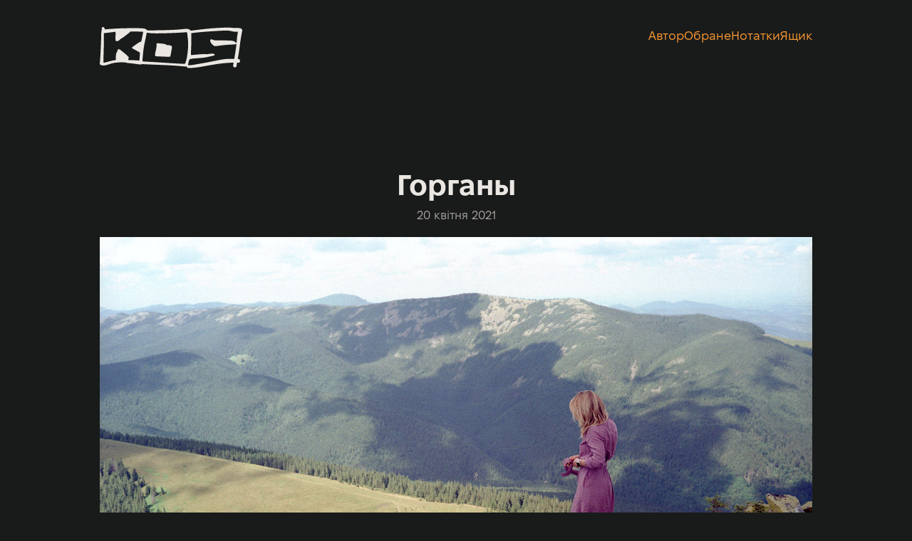

--- FILE ---
content_type: text/html; charset=utf-8
request_url: https://kos.fm/gorgany/
body_size: 20443
content:
<!DOCTYPE html>
<html lang="uk-UA">
<head>
  <meta charset="UTF-8">
  <meta name="viewport" content="width=device-width, initial-scale=1.0">
  <link rel="icon" type="image/png" href="/favicon-96x96.png" sizes="96x96" />
  <link rel="icon" type="image/svg+xml" href="/favicon.svg" />
  <link rel="shortcut icon" href="/favicon.ico" />
  <link rel="apple-touch-icon" sizes="180x180" href="/apple-touch-icon.png" />
  <meta name="apple-mobile-web-app-title" content="MyWebSite" />
  <link rel="manifest" href="/site.webmanifest" />
  <link rel="alternate" type="application/rss+xml" title="Горганы RSS Feed" href="https://feeds.feedburner.com/ostrozub/new">
  <link rel="me" href="https://mastodon.social/@kostiantyn"/>
  <meta name="fediverse:creator" content="@kostiantyn@mastodon.social" />
  <meta name="description" content="Осуществил давнюю мечту и съездил летом в украинские Карпаты, да ещё и невероятно живописную их часть – Горганы. Показываю фото и делюсь впечатленями."><link rel="stylesheet" href="/css/main.af3087945bd503e5fdafd95d6c9aa5b4bed5aba701879c9dc2abd229b268e910.css">
  <title>Горганы - Блог Костянтина Тимошенка</title>
  <meta property="og:title" content="Горганы" />
<meta property="og:description" content="Осуществил давнюю мечту и съездил летом в украинские Карпаты, да ещё и невероятно живописную их часть – Горганы. Показываю фото и делюсь впечатленями." />
<meta property="og:type" content="article" />
<meta property="og:url" content="https://kos.fm/gorgany/" /><meta property="og:image" content="https://pic.kos.fm/media/2021/Karpaty/36_fujicolor_c200_082020.jpg" /><meta property="article:section" content="posts" />
<meta property="article:published_time" content="2021-04-20T07:00:30+00:00" />
<meta property="article:modified_time" content="2021-04-20T07:00:30+00:00" />
<meta name="twitter:card" content="summary_large_image"/>
<meta name="twitter:image" content="https://pic.kos.fm/media/2021/Karpaty/36_fujicolor_c200_082020.jpg"/>

<meta name="twitter:title" content="Горганы"/>
<meta name="twitter:description" content="Осуществил давнюю мечту и съездил летом в украинские Карпаты, да ещё и невероятно живописную их часть – Горганы. Показываю фото и делюсь впечатленями."/>
</head>
<body>
  <script>
    document.addEventListener("DOMContentLoaded", () => {
      const siteLogo = document.querySelector('.site-logo');
      const colorClasses = [
        'hover-color-1',
        'hover-color-2',
        'hover-color-3',
        'hover-color-4',
        'hover-color-5',
        'hover-color-6',
        'hover-color-7',
        'hover-color-8',
        'hover-color-9',
        'hover-color-10'
      ];
      siteLogo.addEventListener('mouseenter', () => {
        
        colorClasses.forEach(cls => siteLogo.classList.remove(cls));
  
        
        const randomClass = colorClasses[Math.floor(Math.random() * colorClasses.length)];
        siteLogo.classList.add(randomClass);
      });
    });
  </script>
    <header class="site-header">
      <div class="breadcrumbs">
        <a href="/">
          <svg class="site-logo" xmlns="http://www.w3.org/2000/svg" fill="none" viewBox="0 0 3027 875">
            <path class="logo-fill" d="m50.5 778 27-681.5 808-24.5L964 96.5 1815 72l81 40.5L2569.5 48l404 24-86.5 633-937 135-135-24.5-1341.5-113-423 75.5Z"/>  
            <path class="logo-contour" fill-rule="evenodd" d="M11.005 645.441c4.854-79.356 12.456-222.029 16.044-320.169 3.589-98.141 3.168-151.749 4.857-186.994 1.688-35.246 5.488-52.13 8.023-62.261 2.534-10.13 3.8-13.509 4.012-17.308.212-3.799-.634-8.018-1.478-13.718-.845-5.699-1.69-12.875-.21-20.472C43.728 16.921 47.53 8.9 54.497 4.47 61.467.036 71.602-.81 78.57.669c6.968 1.477 10.768 5.277 14.78 10.554 4.011 5.277 8.234 12.028 10.345 18.572 2.112 6.542 2.112 12.873 2.535 16.04C106.652 49 107.496 49 108.764 49c1.267 0 2.957 0 53.421-4.01 50.465-4.01 149.704-12.03 262.879-16.462 113.176-4.433 240.287-5.276 326.013-5.065 85.726.21 130.067 1.476 158.782 4.008 28.716 2.534 41.808 6.333 51.311 9.709 9.502 3.377 15.414 6.331 21.748 11.187 6.334 4.854 13.091 11.607 18.792 15.618 5.7 4.01 10.35 5.276 14.57 5.908 4.22.634 8.02.634 47.08.634 39.07 0 113.39 0 220.87-2.111 107.47-2.11 248.09-6.33 345.65-12.662 97.55-6.332 152.02-14.774 189.4-16.674 37.37-1.899 57.64 2.744 71.57 7.598 13.94 4.855 21.54 9.919 26.82 14.984 5.28 5.067 8.23 10.13 11.19 12.875 2.96 2.745 5.91 3.166 70.95-5.276 65.03-8.443 192.14-25.75 325.16-37.568 133.03-11.819 271.96-18.15 354.52-19.838 82.56-1.689 108.74 1.264 129.23 3.374 20.48 2.112 35.26 3.378 48.77 4.223 13.51.844 25.76 1.265 41.39 1.055 15.62-.21 34.62-1.055 52.57.211 17.95 1.266 34.84 4.643 46.03 8.864 11.19 4.222 16.68 9.286 20.91 15.408 4.22 6.12 7.17 13.297 8.23 20.894 1.06 7.597.21 15.618-6.34 49.388-6.54 33.767-18.79 93.285-30.4 169.898-11.61 76.612-22.59 170.321-32.31 237.647-9.71 67.325-18.15 108.271-22.38 129.375-4.22 21.107-4.22 22.371-4.22 23.004 0 .634 0 .634 4.43 1.057 4.44.422 13.31 1.266 20.91 3.376 7.6 2.112 13.93 5.488 17.73 11.609 3.8 6.121 5.07 14.985 5.28 25.538.21 10.553-.63 22.794-6.33 29.97-5.7 7.177-16.26 9.286-25.55 9.707-9.29.423-17.32-.845-21.96-1.478-4.65-.632-5.91-.632-8.02 4.011-2.12 4.644-5.07 13.93-7.18 28.282-2.11 14.352-3.38 33.768-6.13 45.377-2.74 11.61-6.96 15.407-16.04 18.149-9.08 2.746-23.02 4.433-33.79 1.478s-18.37-10.552-19.42-27.859c-1.06-17.306 4.43-44.322 7.18-57.83 2.74-13.507 2.74-13.507 2.95-13.507.22 0 .64 0-47.93 2.321-48.56 2.323-146.11 6.967-271.96 24.061-125.84 17.097-279.98 46.644-367.82 61.84-47.72 8.256-75.86 12.273-93.86 14.019-3.09.355-6.76.768-11.17 1.261-22.98 2.578-65.96 7.365-97.27 9.86-31.31 2.499-50.95 2.71-62.35 2.499-11.41-.21-14.57-.844-17.21-1.583-2.64-.738-4.75-1.582-6.97-2.532-2.22-.95-4.54-2.005-6.23-2.955-1.69-.951-2.74-1.794-3.69-2.956-.95-1.16-1.8-2.639-2.54-4.326-.74-1.688-1.9-3.436-2.53-6.644-2.94-15.092-.73-11.459-9.82-9.608-2.96.603-5.49.634-38.65-2.383-33.16-3.015-96.95-9.047-138.01-12.674-41.07-3.629-59.4-4.854-76.08-5.917-4.25-.271-8.41-.533-12.36-.827-217.5-13.359-481.24-20.698-681.659-31.911-1.514.335-2.862.728-3.824 1.689-1.791 1.79-2.254 5.559-17.128 6.254-14.873.697-44.155-1.681-74.938-5.741-30.783-4.061-63.065-9.806-97.05-14.061-22.604-2.83-45.959-5-64.414-7.154-23.429-1.544-42.447-2.42-54.233-3.876-18.793-2.321-19.216-6.119-22.382-8.442-3.169-2.321-9.08-3.166-39.695-4.222-30.617-1.054-85.939-2.321-135.768.634-49.832 2.956-94.174 10.131-136.614 21.951-42.441 11.818-82.981 28.281-118.665 36.301-35.685 8.02-66.512 7.598-88.05 3.166-21.536-4.433-33.782-12.873-39.483-19.84-5.7-6.965-4.857-12.451-4.223-17.94.633-5.486 1.055-10.974 2.321-21.738 1.265-10.765 3.376-26.805 8.232-106.164l-.002.002Zm596.132 32.931c-.846 6.542-1.69 12.028-.846 16.249.202 1.01.501 1.945.924 2.806 7.593 2.733 49.326 3.181 60.049 3.521 33.149 1.057 89.315 3.167 122.465 5.487 33.149 2.323 43.286 4.855 48.353 4.221 5.067-.633 5.067-4.432 6.756-29.758 1.69-25.326 5.068-72.181 6.97-99.195 1.899-27.015 2.321-34.191.21-39.046-2.112-4.854-6.757-7.387-33.572-21.949-26.816-14.564-75.802-41.158-102.407-56.142-26.604-14.985-30.827-18.361-33.149-21.949-2.324-3.588-2.746-7.388 25.337-28.914 28.083-21.529 84.67-60.783 115.288-80.411 30.616-19.629 35.26-19.629 39.483-19.629 4.224 0 8.023 0 10.98-1.689 2.956-1.688 5.068-5.066 6.546-8.442 1.477-3.377 2.322-6.753 9.503-39.256 7.178-32.503 20.692-94.131 26.814-126.42 6.123-32.293 4.857-35.247 3.589-36.725-1.266-1.477-2.534-1.477-46.24-3.167-43.708-1.689-129.858-5.065-175.043-4.854-45.187.211-49.408 4.009-53.632 8.442-4.223 4.433-8.446 9.497-35.26 31.236-26.816 21.739-76.226 60.15-107.898 82.522-31.672 22.37-45.609 28.703-54.475 34.191-8.869 5.487-12.668 10.129-20.269 17.729-7.601 7.597-19.004 18.15-30.618 24.061-11.614 5.908-23.438 7.176-32.518 7.387-9.079.211-15.414-.634-20.48-2.956-5.07-2.322-8.869-6.12-9.713-38.201-.844-32.079 1.267-92.44 1.478-123.465.211-31.025-1.478-32.715-5.068-32.925-3.589-.212-9.08 1.056-49.831 6.121-40.753 5.064-116.765 13.929-192.778 22.793.423 62.472.845 124.944-.633 211.687-1.479 86.742-4.859 197.758-6.758 267.194-1.901 69.437-2.323 97.296-2.745 113.968-.424 16.674-.846 22.162 0 25.749.845 3.589 2.956 5.278 5.068 6.544 2.111 1.266 4.222 2.111 33.361-5.067 29.138-7.175 85.305-22.37 123.734-31.868 38.429-9.498 59.12-13.299 71.577-15.197 9.884-1.505 15.298-1.127 22.946-3.529 9.982-3.136 10.642-3.464 7.777-19.793-3.06-17.425-.13-95.096 5.697-113.502 5.279-16.673 12.034-29.758 17.102-39.046 5.069-9.287 8.446-14.773 10.347-20.472 1.899-5.698 2.323-11.608 3.589-17.94 1.266-6.33 3.378-13.085 9.712-16.462 6.335-3.376 16.893-3.376 24.916-1.476 8.022 1.899 13.513 5.697 21.326 11.397 7.811 5.697 17.947 13.296 40.964 31.658 23.014 18.361 58.908 47.488 79.602 65.637 20.693 18.151 26.183 25.328 33.572 32.503 7.391 7.177 16.681 14.351 21.749 21.528 5.068 7.177 5.911 14.352 3.8 20.261-4.424 12.382-5.485 7.763-7.653 24.548l.002.005ZM2020.07 795.866c7.51-1.909 20.41-4.512 43.5-8.597 11.57-2.045 25.69-4.465 41.67-7.183l.18-.03.17-.029.18-.03.17-.03c49.92-8.492 117.85-19.909 183.14-32.166 86.57-16.25 168.49-33.98 235.64-46.855 67.15-12.873 119.51-20.893 170.19-24.48 50.67-3.588 99.66-2.744 126.68-2.321 27.03.422 32.1.422 34.63-.635 2.54-1.055 2.54-3.165 8.87-42.844 6.34-39.678 19.01-116.923 26.4-167.153 7.39-50.231 9.5-73.447 10.14-86.11.63-12.663-.21-14.774-1.48-16.884-1.27-2.111-2.96-4.221-5.07-3.798-2.11.422-4.64 3.375-10.98 6.12-6.33 2.744-16.47 5.276-49.41 7.175-32.94 1.9-88.68 3.167-149.07 8.232-60.39 5.066-125.42 13.928-165.33 18.995-39.9 5.066-54.68 6.331-67.14 6.543-12.46.211-22.59-.634-41.18-15.409-18.58-14.773-45.6-43.477-57.43-67.748-11.82-24.272-8.44-44.109-2.11-53.818 6.33-9.708 15.63-9.287 24.92-6.754 9.29 2.534 18.58 7.176 26.39 10.552 7.81 3.377 14.15 5.487 20.06 7.176 5.91 1.689 11.4 2.956 54.69 4.01 43.28 1.056 124.36 1.9 182.85 2.534 58.49.633 94.38 1.056 121.2 2.955 26.81 1.9 44.55 5.276 59.97 10.552 15.41 5.277 28.5 12.452 36.95 19.839 8.44 7.388 12.24 14.986 15.2 18.784 2.96 3.799 5.07 3.799 7.18 1.266 2.11-2.534 4.22-7.597 6.97-33.136 2.74-25.537 6.12-71.546 10.77-107.847 4.64-36.302 10.55-62.895 12.45-78.091 1.9-15.196-.21-18.994-9.29-19.627-9.08-.634-25.12 1.899-46.45.845-21.32-1.057-47.93-5.698-71.58-11.187-23.65-5.486-44.34-11.818-95.23-13.295-50.88-1.478-131.96 1.898-237.75 8.23-105.78 6.33-236.27 15.618-330.02 24.06-93.75 8.442-150.76 16.039-178 20.472-27.24 4.433-24.7 5.698-22.59 9.498 2.11 3.798 3.8 10.131 4.43 49.386.63 39.257.21 111.438-1.69 180.874-1.9 69.437-5.28 136.131-6.97 172.432-1.69 36.302-1.69 42.211-.63 46.431 1.06 4.222 3.17 6.754 37.8 4.433 34.62-2.322 101.77-9.498 153.92-13.509 52.16-4.009 89.32-4.853 111.28-4.43 21.96.421 28.71 2.109 36.74 2.32 8.02.212 0-1.056 37.79-4.221 20.48-3.166 52.16-8.231 76.02-8.02 23.86.212 39.9 5.699 46.87 12.875 6.97 7.177 4.86 16.04-.84 21.528-5.7 5.488-15 7.597-38.22 12.874-23.23 5.278-60.39 13.719-94.59 21.316-34.21 7.598-65.46 14.352-113.39 19.417-47.93 5.067-112.54 8.443-161.53 12.453-48.99 4.011-82.35 8.654-100.51 13.72-18.15 5.065-21.11 10.552-23.65 15.617-1.97 3.946-3.69 7.633-6.05 10.069-1.09 3.326-2.6 8.029-4.84 16.862-4.09 16.177-10.61 46.208-15.69 65.56-.19 6.477.28 10.27 1.13 13.315.87 3.091 2.13 5.412 3.29 7.206 1.16 1.794 2.22 3.06 6.65 3.482 4.44.421 12.25.001 27.35-.951 15.09-.95 37.48-2.427 68.17-6.924 11.33-1.66 23.8-3.731 36.11-5.893v-.003Zm-172.33-132.273c.88-4.48 1.88-9.821 3-16.251 5.49-31.447 13.94-88.854 19.85-145.839 5.91-56.984 9.29-113.547 6.76-174.753-2.54-61.205-10.98-127.054-15.63-163.356-4.64-36.301-5.49-43.054-7.6-47.486-2.11-4.434-5.49-6.545-11.4-6.967-5.91-.423-14.36.845-55.11 4.01-40.75 3.167-113.81 8.231-216.43 12.452-102.62 4.222-234.79 7.598-322.84 8.443-88.05.845-131.97-.845-164.91-3.799-32.94-2.955-54.9-7.176-67.78-8.864-12.88-1.688-16.677-.845-18.366 2.533-1.69 3.376-1.267 9.286-7.813 43.265-6.545 33.98-20.06 96.03-31.461 150.271-11.402 54.241-20.692 100.673-28.294 157.869-7.601 57.196-13.513 125.155-17.525 167.788-2.296 24.408-3.235 47.162-4.526 71.455-.33 6.223.018 10.175 4.973 12.425 4.954 2.25 14.515 2.795 102.862 7.223 76.25 3.821 421.63 26.574 569.44 35.579l.3.017 2.07.122c6.13.375 10.84.658 40.8 2.264 29.96 1.604 85.18 4.532 117.02 5.996 31.83 1.462 40.28 1.462 47.03 1.251 6.76-.211 11.83-.633 15.84-2.955s6.97-6.543 9.08-9.919c2.11-3.377 3.38-5.91 7.8-20.374 4.43-14.465 12.02-40.862 16.85-59.292 2.57-9.766 4.36-17.294 6.01-23.108Zm-640.15-288.722c.84 13.929 0 34.612-5.49 66.06-5.49 31.447-15.62 73.658-21.33 102.151-5.7 28.492-6.96 43.266-5.7 53.607 1.27 10.342 5.07 16.251 9.93 19.417 4.86 3.166 10.77 3.588 44.76 5.066 34 1.478 96.07 4.01 141.47 5.908 45.4 1.901 74.11 3.168 91.22 3.799 17.1.634 22.59.634 27.23-1.687 4.65-2.322 8.45-6.965 13.73-28.071 5.28-21.105 12.03-58.673 18.16-93.286 6.12-34.613 11.61-66.271 11.4-84.209-.21-17.941-6.12-22.162-15.84-26.383-9.71-4.222-23.22-8.441-34.84-10.553-11.61-2.11-21.32-2.11-28.5-1.898-7.18.211-11.83.633-16.26 0-4.43-.634-8.66-2.323-14.15-5.7-5.49-3.376-12.24-8.442-23.65-13.084-11.4-4.644-27.44-8.865-53.63-12.03-26.18-3.166-62.5-5.278-87.2-8.654-24.71-3.377-21.53-2.176-29.55-3.441-23.68-3.736-22.82 15.472-21.76 32.989v-.001Z" clip-rule="evenodd"/>
          </svg>
        </a>
      </div>
      <nav class="topnav">
        <ul>
          <li><a href="/about/">Автор</a></li>
          <li><a href="/favorites/">Обране</a></li>
          <li><a href="/sidenotes/">Нотатки</a></li>
          <li><a href="/yashchique/">Ящик</a></li>
        </ul> 
      </nav>
    </header>   
        
    <article class="full-post">
        <div class="title-n-date">    
            <h2>Горганы</h2>
            <time class="post-date">
                20 квітня 2021
            </time>
        </div>
        <div>
            <style>
  a.khomyak-link::before {
    content: "⛰️";
    display: inline-block; 
    text-decoration: none; 
    padding-right: 6px;
    text-shadow: none; 
    position: relative; 
    top: -2px; 
  }
  a.khomyak-link:hover::before {
    content: "🐹";
    top: 2px;
  }
  .dovha-link::before {
    content: "⛰️";
    display: inline-block; 
    text-decoration: none; 
    padding-right: 6px;
    text-shadow: none; 
    position: relative; 
    top: -2px;
  }
</style>
<div class="content-img"><img src="https://pic.kos.fm/media/2021/Karpaty/36_fujicolor_c200_082020.jpg" srcset="https://pic.kos.fm/media/2021/Karpaty/36_fujicolor_c200_082020@2x.jpg 2x" alt="" /></div>
<p>В прошлом году осуществил давнюю мечту — съездил летом в украинские Карпаты. Бывал в них несколько раз зимой, бывал летом в <a href="/transfagarasan/">румынских Карпатах</a>, но в наших родных всё никак не получалось. Пару лет назад загорелся идеей сходить в настоящий поход с палатками и спальниками, но до дела так и не довёл.
На этот раз звёзды, наконец, сошлись: европейские границы были закрыты, турецкие моря как-то не манили, а вот идея подышать свежим горным воздухом, наоборот, казалась прекрасной (оказалась и вовсе гениальной).</p>
<p>Погрузив в колесницу недельный запас одежды, коврики для йоги и самые удобные кроссовки, мы с прекрасной половиной уехали на неделю бродить по горам, пить пиво, читать книги и просто отдыхать от жаркой и многолюдной Одессы. Конечно же, я взял с собой камеру (на самом деле, две). Покажу лучшее из того, что получилось. Расскажу о том, что запомнилось больше всего.</p>
<div class="content-img"><img src="https://pic.kos.fm/media/2021/Karpaty/81_kodak_vision3_50d_082020.jpg" srcset="https://pic.kos.fm/media/2021/Karpaty/81_kodak_vision3_50d_082020@2x.jpg 2x" alt="" /></div>
<div class="content-img"><img src="https://pic.kos.fm/media/2021/Karpaty/46_kodak_vision3_50d_082020.jpg" srcset="https://pic.kos.fm/media/2021/Karpaty/46_kodak_vision3_50d_082020@2x.jpg 2x" alt="" /></div>
<div class="content-img"><img src="https://pic.kos.fm/media/2021/Karpaty/88_kodak_vision3_50d_082020.jpg" srcset="https://pic.kos.fm/media/2021/Karpaty/88_kodak_vision3_50d_082020@2x.jpg 2x" alt="" /></div>
<div class="content-img"><img src="https://pic.kos.fm/media/2021/Karpaty/14_fujicolor_c200_082020.jpg" srcset="https://pic.kos.fm/media/2021/Karpaty/14_fujicolor_c200_082020@2x.jpg 2x" alt="" /></div>
<p>Дорога из Одессы в Яремче заняла примерно 13 часов. Маршрут Одесса — Умань — Винница — Хмельницкий — Тернополь — Ивано-Франковск — Яремче, протяжённостью около 900 километров, проходит по вполне хорошим дорогам. Самая большая проблема ожидала нас прямо на выезде из Одессы: на ремонтируемом мосту через Хаджибейский лиман постояли в пробке 20 минут. На отрезке от Умани до Винницы трасса была загружена довольно сильно, и обгонять было почти невозможно. На окружной то ли Винницы, то ли Хмельницкого ремонтировали дорогу, и пришлось снова постоять немного в пробке. В остальном — вообще грех жаловаться. Сразу видно, что ковидные деньги с размахом тратятся на новые дороги (не тратить же их по прямому назначению, в конце концов). Там, где они были не лучшего качества, их строили с завидным размахом.</p>
<p>Яремче это небольшой городок в Ивано-Франковской области. Небольшой, но визуально весьма благополучный. Дороги идеальные, вокруг аккуратных и ухоженных домов зелёные подстриженные газоны. Визуальный шум, которым переполнены украинские города, есть, но в сильно меньшем количестве. Прямо почти настоящая Европа.</p>
<p>Мы поселились в небольшом отеле на краю города, спрятанном среди высоких хвойных деревьев под склоном горы Маковица. Администрация отеля с опаской ответила на наше бронирование вопросом о том, точно ли нас устроит удалённость от центра. Она нас не просто устроила, но и была отличным бонусом. В те дни, когда усталость была сильнее желания пойти в горы, мы просто лежали на шезлонгах на территории отеля в тишине.</p>
<div class="content-img"><img src="https://pic.kos.fm/media/2021/Karpaty/74_kodak_vision3_50d_082020.jpg" srcset="https://pic.kos.fm/media/2021/Karpaty/74_kodak_vision3_50d_082020@2x.jpg 2x" alt="" /></div>
<div class="content-img"><img src="https://pic.kos.fm/media/2021/Karpaty/77_kodak_vision3_50d_082020.jpg" srcset="https://pic.kos.fm/media/2021/Karpaty/77_kodak_vision3_50d_082020@2x.jpg 2x" alt="" /></div>
<h5 style="text-align:center;">Ґ&nbsp;О&nbsp;Р&nbsp;Ґ&nbsp;А&nbsp;Н&nbsp;И</h5>
Изначально я&nbsp;хотел назвать этот пост &laquo;Карпаты&raquo;, но&nbsp;Карпаты это довольно большая горная система, проходящая через территорию восьми стран. Мой пост, даже если&nbsp;бы я&nbsp;писал только об&nbsp;украинских Карпатах, был&nbsp;бы каплей в&nbsp;огромном океане.
Позже я&nbsp;прочитал о&nbsp;том, что те&nbsp;горы, на&nbsp;которых я&nbsp;побывал, относятся к&nbsp;Горгáнам&nbsp;&mdash; одному из&nbsp;горных массивов Карпат. Это, конечно, не&nbsp;сделает мой пост сразу&nbsp;же всеобъемлющим, но&nbsp;это гораздо более точное описание. Далее по&nbsp;тексту везде, где я&nbsp;пишу о&nbsp;Карпатах, я&nbsp;имею в&nbsp;виду именно Горганы.
<h4 class="h4-centered"><a class="khomyak-link" href="#khomyak" id="khomyak">Хомяк</a></h4>
<p>Недалеко от нашего отеля стартует один из самых простых и популярных карпатских горных пешеходных маршрутов — тропа на гору Хомяк.</p>
<p>Информационная табличка у самого начала этой тропы гласит о том, что длина маршрута составляет 5 с небольшим километров. Прикинув, сколько времени у меня обычно уходит на преодоление 5 километров, я умножил это время на два, прибавил ещё время отдыха на вершине, умножил ещё на два, чтобы учесть сложность, связанную с восхождением в гору, и математически точно рассчитал, что к обеду буду уже в отеле.</p>
<div class="content-img"><img src="https://pic.kos.fm/media/2021/Karpaty/22_fujicolor_c200_082020.jpg" srcset="https://pic.kos.fm/media/2021/Karpaty/22_fujicolor_c200_082020@2x.jpg 2x" alt="" /></div>
<div class="content-img"><img src="https://pic.kos.fm/media/2021/Karpaty/20_fujicolor_c200_082020.jpg" srcset="https://pic.kos.fm/media/2021/Karpaty/20_fujicolor_c200_082020@2x.jpg 2x" alt="" /></div>
<p>Какое-то время, поднимаясь всё выше и выше, делая поворот за поворотом, я всё ещё верил в правильность своих подсчётов. Но время шло, а пейзаж не менялся совсем. Вокруг всё так же росли высокие деревья, корни которых пронизывали тропы. То и дело встречались булыжники, покрытые толстым слоем мха. Сквозь листву пробивалось солнце.</p>
<div class="content-img"><img src="https://pic.kos.fm/media/2021/Karpaty/12_fujicolor_c200_082020.jpg" srcset="https://pic.kos.fm/media/2021/Karpaty/12_fujicolor_c200_082020@2x.jpg 2x" alt="" /></div>
<div class="content-img"><img src="https://pic.kos.fm/media/2021/Karpaty/19_fujicolor_c200_082020.jpg" srcset="https://pic.kos.fm/media/2021/Karpaty/19_fujicolor_c200_082020@2x.jpg 2x" alt="" /></div>
<p>Подъём оказался не таким простым, как я себе его представлял. Почти сразу мне захотелось найти толстую палку, которую можно было бы использовать, как трость. Мало того, что постоянная ходьба вверх утомляет, а трость круто разгружает спину, она ещё и является дополнительной точкой опоры на скользких и неровных поверхностях. А их было предостаточно.</p>
<div class="content-img"><img src="https://pic.kos.fm/media/2021/Karpaty/4_fujicolor_c200_082020.jpg" srcset="https://pic.kos.fm/media/2021/Karpaty/4_fujicolor_c200_082020@2x.jpg 2x" alt="" /></div>
<div class="content-img"><img src="https://pic.kos.fm/media/2021/Karpaty/51_kodak_vision3_50d_082020.jpg" srcset="https://pic.kos.fm/media/2021/Karpaty/51_kodak_vision3_50d_082020@2x.jpg 2x" alt="" /></div>
<h4 class="emojiheader"><a id="chapter1" href="#chapter1">👟</a></h4>
<p>Необходимость в маломальски нормальной экипировке я понимал изначально. В поездку я взял с собой беговые трейловые кроссовки, в которых и планировал ходить в горы.</p>
<p><small>Трейловые кроссовки это спортивная обувь с чуть более шипастой и агрессивной подошвой, чем обычная. Носок такой обуви защищён лучше, чем носок обычных кроссовок. Иногда они водонепроницаемые, иногда вдобавок к носку, дополнительная защита есть и у пятки и боковинок. Всё это делает трейловую обувь хорошо приспособленной для бега по пересечённой местности. По, собственно говоря, трейлам.</small></p>
<p>Купил я их лет пять назад, чтобы в те редкие дни, когда Одессу заметает снегом, продолжать бегать с сухими ногами. С тех пор они пригодились мне около десяти раз, и взять их с собой в горы виделось мне прекрасным способом сразу же оправдать их покупку.</p>
<p>Так, собственно, и вышло. Несмотря на то, что во всех описаниях этот маршрут назывался простым, лёгким, детским и вообще прогулочным, мне он таким не показался. Корни деревьев, что покрывают тропу плотной сеткой, местами были очень скользкие. Острые булыжники то и дело норовили врезаться в ноги. Возможно, кто-то более аккуратный от природы не заметил бы всего этого. Я же радовался, что взял эти кроссовки с собой.</p>
<p>По пути на вершину мы встретили несколько семей с маленькими детьми. В самом начале восхождения вместе с родителями шёл пацан лет пяти. В кроксах. Разумеется, не пройдя и пяти минут, пацан поскользнулся и подвернул лодыжку. Используя все истинно отеческие методы успокоения, вроде фраз «Да всё будет нормально» и «Сейчас пройдёт», батя успокаивал пацана. Подъём они продолжили, но что-то мне подсказывает, что у парня останутся не лучшие впечатления от горного хайкинга.</p>
<p>Примерно одновременно с нами начала своё восхождение на вершину и молодая пара, явно прошедшая жизнь на максималках. Шли они не по размеченной тропе, как все остальные, а прямиком наверх, прямо по довольно большим булыжникам. Парень карабкался по ним во вьетнамках. Во вьетнамках, Карл! Но, обо всём по порядку, к этой паре мы ещё вернёмся.</p>
<div class="content-img"><img src="https://pic.kos.fm/media/2021/Karpaty/53_kodak_vision3_50d_082020.jpg" srcset="https://pic.kos.fm/media/2021/Karpaty/53_kodak_vision3_50d_082020@2x.jpg 2x" alt="" /></div>
<div class="content-img"><img src="https://pic.kos.fm/media/2021/Karpaty/54_kodak_vision3_50d_082020.jpg" srcset="https://pic.kos.fm/media/2021/Karpaty/54_kodak_vision3_50d_082020@2x.jpg 2x" alt="" /></div>
<h4 class="emojiheader"><a id="chapter2" href="#chapter2">🎒</a></h4>
В&nbsp;горы я&nbsp;поехал с&nbsp;обычным городским рюкзаком&nbsp;&mdash; тогда у&nbsp;меня был Herschel Classic XL&nbsp;на 30&nbsp;литров. В&nbsp;городе этот рюкзак для меня идеален, а&nbsp;вот в&nbsp;горах, даже в&nbsp;однодневном походе, почувствовал желание купить что-то более правильное. Во-первых, через несколько часов непрерывной ходьбы вверх хотелось немного разгрузить спину. Во-вторых, для того количества содержимого, что я&nbsp;нёс с&nbsp;собой, нужна была какая-то более продуманная система хранения, нежели одно большое отделение и&nbsp;одно маленькое. С&nbsp;другой стороны, впервые настолько оценил боковые кармашки в&nbsp;рюкзаке. Я&nbsp;и&nbsp;раньше их&nbsp;иногда использовал, но&nbsp;тут без них было&nbsp;бы совсем худо. 
<p>Вот, что я нёс с собой в рюкзаке:</p>
<ul>
<li>камера полароид</li>
<li>кассеты для полароида</li>
<li>бутерброды</li>
<li>футляр с&nbsp;плёнками</li>
<li>павербанк</li>
<li>электронная книга</li>
<li>две бутылки воды в&nbsp;боковых карманах</li>
<li>солнцезащитные очки</li>
<li>кофта</li>
<li>маленький зонт</li>
<li>два компактных дождевика</li>
<li>ключи от&nbsp;машины и&nbsp;гостиничного номера</li>
<li>несколько флаконов глазных капель (всегда беру с&nbsp;собой в&nbsp;отпуск конъюнктивит)</li>
</ul>
<p>Не знаю, стоит ли для однодневных походов искать какой-то более подходящий рюкзак. Но, наверное, посмотреть в эту сторону стоит. Если у кого-то есть советы, напишите в комментарии, пожалуйста (нет, от полароида я отказываться не собираюсь).</p>
<div class="content-img"><img src="https://pic.kos.fm/media/2021/Karpaty/55_kodak_vision3_50d_082020.jpg" srcset="https://pic.kos.fm/media/2021/Karpaty/55_kodak_vision3_50d_082020@2x.jpg 2x" alt="" /></div>
<p>Примерно через два часа после начала подъёма мы вышли на небольшую равнину, где отдыхало довольно много людей. Это место — что-то вроде перевалочной базы для тех, кто собирается подниматься дальше, на самую вершину горы, и тех, кто останется здесь, либо пройдёт по равнине чуть дальше — на просторную безлесую поляну, которую в Карпатах называют <i>полониной</i>.</p>
<p>Ещё один информационный стенд, установленный в этом месте, предупреждал о том, что на вершину горы ведёт красная тропа. А на полонину, кажется, то ли зелёная, то ли синяя. Это крутой пример того, как цветовая кодировка воспринимается без дополнительных объяснений. Я был уверен, что красный цвет говорит о сложности маршрута. Но отступать перед лицом сложностей и опасностей не собирался, и решил идти дальше вверх.</p>
<p>Уже перед написанием поста я проверил свою гипотезу, и она оказалась абсолютно ложной. Кодировка туристических маршрутов цветом используется исключительно для того, чтобы различать маршруты между собой. Для удобства навигации, проще говоря. Цвет ничего не говорит о сложности маршрута.</p>
<p>Но маршрут от этой равнины на вершину и правда не самый простой. Почти целиком он проходит прямиком вверх по большущим валунам. В некоторых местах нужно было буквально залазить на эти валуны, достигающие в высоту едва ли не половину моего роста. Высоких деревьев на этой высоте уже не было. Вместо них каменистый склон покрывал плотный слой невысоких хвойных (наверное, сосен).</p>
<div class="content-img"><img src="https://pic.kos.fm/media/2021/Karpaty/39_kodak_vision3_50d_082020.jpg" srcset="https://pic.kos.fm/media/2021/Karpaty/39_kodak_vision3_50d_082020@2x.jpg 2x" alt="" /></div>
<p>Где-то на середине этого крутого подъёма я остановился немного передохнуть и осмотреться. Обернувшись, увидел перед собой огромное пространство лежащих внизу долин и покрытые густым лесом склоны соседних гор.</p>
<p>Это внезапное ощущение высоты и пространства после двух с половиной часов почти непрерывного подъёма среди высоких деревьев, закрывающих всякий обзор, принесло лёгкое головокружение и эйфорию. Не могу обойтись без этого штампа, но это правда непередаваемое ощущение.</p>
<div class="content-img"><img src="https://pic.kos.fm/media/2021/Karpaty/25_fujicolor_c200_082020.jpg" srcset="https://pic.kos.fm/media/2021/Karpaty/25_fujicolor_c200_082020@2x.jpg 2x" alt="" /></div>
<div class="content-img"><img src="https://pic.kos.fm/media/2021/Karpaty/30_fujicolor_c200_082020.jpg" srcset="https://pic.kos.fm/media/2021/Karpaty/30_fujicolor_c200_082020@2x.jpg 2x" alt="" /></div>
<p>Подъём на вершину в итоге занял 3 часа. В это время уместились несколько коротких остановок, в том числе и возле холодного горного ручейка, бесчисленные остановки для съёмки фотографий, и много ходьбы. Много-много ходьбы.</p>
<p>На вершине меня ожидали десятки людей, самый вкусный травяной чай и сникерс за смешные деньги, долгожданные бутерброды из моего рюкзака, фантастические виды и та самая пара, изначально взбиравшаяся не по тропе, а прямиком вверх, по булыжникам. Да-да, та самая пара, с парнем во вьетнамках. Я только поднялся, стёр пот с лица, снял рюкзак. Выдохнул. И увидел этих ребят. С бокалами шампанского в руках. И пацаном в шлёпанцах. Занавес.</p>
<p>Коротким выходом на бис благодарю свою прекрасную половину за то, что взяла с собой на вершину платье. Ну как бы иначе я сделал заглавную фотографию этого поста?</p>
<div class="content-img"><img src="https://pic.kos.fm/media/2021/Karpaty/38_fujicolor_c200_082020.jpg" srcset="https://pic.kos.fm/media/2021/Karpaty/38_fujicolor_c200_082020@2x.jpg 2x" alt="" /></div>
<div class="content-img"><img src="https://pic.kos.fm/media/2021/Karpaty/33_fujicolor_c200_082020.jpg" srcset="https://pic.kos.fm/media/2021/Karpaty/33_fujicolor_c200_082020@2x.jpg 2x" alt="" /></div>
<div class="content-img"><img src="https://pic.kos.fm/media/2021/Karpaty/40_kodak_vision3_50d_082020.jpg" srcset="https://pic.kos.fm/media/2021/Karpaty/40_kodak_vision3_50d_082020@2x.jpg 2x" alt="" /></div>
<p>Полароидовские карточки уже показывал в <a href="/august-2020/">августовском посте</a>, но и здесь оставлю на память одну.</p>
<div class="content-img"><img src="https://pic.kos.fm/media/2020/08/26_color_082020.jpg" srcset="https://pic.kos.fm/media/2020/08/26_color_082020@2x.jpg 2x" alt="" /></div>
<p>На этом рассказ о горе Хомяк не заканчивается. Спустившись с вершины обратно на перевалочную равнину, мы дошли, всё же, до полонины Хомяков (название огонь, да 🐹).</p>
<p>Пожалуй, что это ещё более крутое место, чем сама вершина. Широкая горная равнина уходит далеко вперёд. На ней мирно пасутся коровы. В отдельных местах стоят палатки отдыхающих. Рядом горит костёр. Яркое солнце согревает, но не обжигает. Воздух можжевельно-травяной. Идиллия.</p>
<p>Мы немного перевели там дух, и отправились в обратный путь. И оказались абсолютно правы: солнце садилось где-то на другой стороне горы, и в тени высоких деревьев на склоне стало сыро и не слишком радостно.</p>
<p>Всего за этот хайк на гору Хомяк мы прошли почти 17 километров, а заняло это 7,5 часов. Мой изначальный расчёт о возвращении в отель к обеду оказался <i>немного</i> ошибочным. Но получилось всё сильно лучше, чем я ожидал.</p>
<p>Этот хайк я записал с помощью GPS-часов, и выложил трек в Страву. Там можно посмотреть детали маршрута: <a href="https://www.strava.com/activities/3889293624">strava.com/activities/3889293624</a>.</p>
<div class="content-img"><img src="https://pic.kos.fm/media/2021/Karpaty/42_kodak_vision3_50d_082020.jpg" srcset="https://pic.kos.fm/media/2021/Karpaty/42_kodak_vision3_50d_082020@2x.jpg 2x" alt="" /></div>
<div class="content-img"><img src="https://pic.kos.fm/media/2021/Karpaty/43_kodak_vision3_50d_082020.jpg" srcset="https://pic.kos.fm/media/2021/Karpaty/43_kodak_vision3_50d_082020@2x.jpg 2x" alt="" /></div>
<div class="content-img"><img src="https://pic.kos.fm/media/2021/Karpaty/50_kodak_vision3_50d_082020.jpg" srcset="https://pic.kos.fm/media/2021/Karpaty/50_kodak_vision3_50d_082020@2x.jpg 2x" alt="" /></div>
<div class="content-img"><img src="https://pic.kos.fm/media/2021/Karpaty/44_kodak_vision3_50d_082020.jpg" srcset="https://pic.kos.fm/media/2021/Karpaty/44_kodak_vision3_50d_082020@2x.jpg 2x" alt="" /></div>
<div class="content-img"><img src="https://pic.kos.fm/media/2021/Karpaty/48_kodak_vision3_50d_082020.jpg" srcset="https://pic.kos.fm/media/2021/Karpaty/48_kodak_vision3_50d_082020@2x.jpg 2x" alt="" /></div>
<div class="content-img"><img src="https://pic.kos.fm/media/2021/Karpaty/49_kodak_vision3_50d_082020.jpg" srcset="https://pic.kos.fm/media/2021/Karpaty/49_kodak_vision3_50d_082020@2x.jpg 2x" alt="" /></div>
<h4 class="emojiheader"><a id="chapter3" href="#chapter3">🇺🇦</a></h4>
<p>В те дни, когда не ходил в горы, я гулял по окрестным сёлам, бесконечно вкусно обедал, съездил впервые в Буковель, сходил к водопаду Гук. На отдельный пост ни заметок, ни фотографий не хватит, но вполне могу рассказать немного прямо в этой заметке.</p>
<p>В посёлке Ворохта, недалеко от Яремче, сохранился виадук, построенный ещё в австро-венгерскую эпоху. Когда-то по нему бегали поезда, соединяющие этот район с остальной частью Австро-Венгрии. А сейчас рядом построен другой, <i>немного</i> менее помпезный мост. Всё вокруг поросло бурьяном, и вообще отдаёт заброшенностью и забытостью.</p>
<p>Это одновременно и удивительно, и совсем привычно. Привычно, потому как в Украине подобным никого не удивишь. Ну подумаешь, один из выдающихся образцов истории, который стоило бы хранить, брошен умирать. В стране таких примеров миллион. Удивительно, так как в этих краях всё устроено как-то не по-украински слишком хорошо. Я уже говорил об общей окружающей аккуратности, но от этого ощущения действительно не избавиться. Мало того, что дороги везде отличные, так на моих глазах перестилали асфальт там, где он был и так вполне ничего. Возможно, готовились к зимнему сезону. Небольшой участок дороги за несколько дней до нашего приезда был повреждён сошедшими со склона горными породами. Но и его восстановили почти мгновенно. Всё вокруг если не кричит, то точно шепчет о Европе.</p>
<p>Собственно говоря, учитывая историю этого района, не очень и удивительно. Здешние земли за последние сто лет успели побывать в составе Австро-Венгрии, быть оккупированными румынами во время Первой мировой, войти в состав Польши после неё, быть оккупированными СССР в результате подписания секретных протоколов к печально известному пакту Молотова-Риббентропа в 1939 году. И, наконец, обрести покой в составе независимой Украины в 1991. Мультикультурность тут обычное дело, а связь с Европой самая тесная из возможных. Поэтому и хочется верить, что если не сами, то с помощью чуть более западных братьев, местные жители восстановят виадук. А этот новый разберут.</p>
<div class="content-img"><img src="https://pic.kos.fm/media/2021/Karpaty/94_kodak_vision3_50d_082020.jpg" srcset="https://pic.kos.fm/media/2021/Karpaty/94_kodak_vision3_50d_082020@2x.jpg 2x" alt="" /></div>
<div class="content-img"><img src="https://pic.kos.fm/media/2021/Karpaty/96_kodak_vision3_50d_082020.jpg" srcset="https://pic.kos.fm/media/2021/Karpaty/96_kodak_vision3_50d_082020@2x.jpg 2x" alt="" /></div>
<div class="content-img"><img src="https://pic.kos.fm/media/2021/Karpaty/91_kodak_vision3_50d_082020.jpg" srcset="https://pic.kos.fm/media/2021/Karpaty/91_kodak_vision3_50d_082020@2x.jpg 2x" alt="" /></div>
<div class="content-img"><img src="https://pic.kos.fm/media/2021/Karpaty/92_kodak_vision3_50d_082020.jpg" srcset="https://pic.kos.fm/media/2021/Karpaty/92_kodak_vision3_50d_082020@2x.jpg 2x" alt="" /></div>
<h4 class="emojiheader"><a id="chapter4" href="#chapter4">🥘</a></h4>
Кормят в&nbsp;Карпатах и&nbsp;правда невероятно вкусно. Мой опыт, который, конечно, у&nbsp;других может быть совсем иным: национальные блюда готовят отлично. Борщ, голубцы, вареники, пампушки, мясо, пироги&nbsp;&mdash; прямо великолепно. С&nbsp;пивом тоже полный порядок. В&nbsp;нескольких заведениях наливали пиво то&nbsp;ли собственного приготовления, то&nbsp;ли, по&nbsp;крайней мере, местного. И&nbsp;было очень вкусно. 
<p>А вот с пекарнями и кофейнями повезло сильно меньше. Штрудели, несмотря на историческую связь с Австрией, были все не очень. Сдоба не очень порадовала даже в небольших пекарнях, где качество точно не должно страдать. Вкусный кофе найти так и не удалось. Впрочем, непонятно, зачем в Карпатах размениваться на кофе, если пиво и вино текут рекой.</p>
<div class="content-img"><img src="https://pic.kos.fm/media/2021/Karpaty/79_kodak_vision3_50d_082020.jpg" srcset="https://pic.kos.fm/media/2021/Karpaty/79_kodak_vision3_50d_082020@2x.jpg 2x" alt="" /></div>
<div class="content-img"><img src="https://pic.kos.fm/media/2021/Karpaty/68_kodak_vision3_50d_082020.jpg" srcset="https://pic.kos.fm/media/2021/Karpaty/68_kodak_vision3_50d_082020@2x.jpg 2x" alt="" /></div>
<div class="content-img"><img src="https://pic.kos.fm/media/2021/Karpaty/82_kodak_vision3_50d_082020.jpg" srcset="https://pic.kos.fm/media/2021/Karpaty/82_kodak_vision3_50d_082020@2x.jpg 2x" alt="" /></div>
<div class="content-img"><img src="https://pic.kos.fm/media/2021/Karpaty/87_kodak_vision3_50d_082020.jpg" srcset="https://pic.kos.fm/media/2021/Karpaty/87_kodak_vision3_50d_082020@2x.jpg 2x" alt="" /></div>
<p>Несколько раз приезжал в Буковель, хотя из Яремче ехать туда в одну сторону 40 километров.</p>
<p>Я, наверное, предпоследний украинец, который никогда прежде не бывал в Буковели.</p>
<p>Буковель — один из лучших горнолыжных курортов Украины. Насколько я понимаю, когда-то он возник на месте, где не было ничего подобного. Со временем он развился довольно ощутимо, и теперь может похвастаться десятками трасс, отелями, подъёмниками, прокатом оборудования и прочими инфраструктурными фишками. Вокруг этой инфраструктуры появились сопутствующие бизнесы других владельцев: другие отели, рестораны и всё, что только можно представить в горнолыжном курорте. Целые соседние сёла живут за счёт того, что расположены близко к Буковели — в них можно снять жильё немного дешевле, чем на самом курорте, и всё ещё иметь доступ ко всем благам, вроде подъёмников и проката оборудования.</p>
<p>Летом Буковель остаётся популярным местом отдыха. Туда приезжают гулять по горам и пользоваться той самой развитой инфраструктурой.</p>
<p>В один из дней я поднялся на подъёмнике на гору, перекусил с видом на Говерлу и Петрос, погулял по заросшим травой горнолыжным трассам. Кайфанул на родельбане — горному аналогу американских горок, в котором движение вниз работает благодаря силе притяжения, а движения вверх, как такового, нет. Буковель ещё больше усилила впечатление благополучия Карпат. Место просто замечательное.</p>
<div class="content-img"><img src="https://pic.kos.fm/media/2021/Karpaty/57_kodak_vision3_50d_082020.jpg" srcset="https://pic.kos.fm/media/2021/Karpaty/57_kodak_vision3_50d_082020@2x.jpg 2x" alt="" /></div>
<div class="content-img"><img src="https://pic.kos.fm/media/2021/Karpaty/63_kodak_vision3_50d_082020.jpg" srcset="https://pic.kos.fm/media/2021/Karpaty/63_kodak_vision3_50d_082020@2x.jpg 2x" alt="" /></div>
<div class="content-img"><img src="https://pic.kos.fm/media/2021/Karpaty/67_kodak_vision3_50d_082020.jpg" srcset="https://pic.kos.fm/media/2021/Karpaty/67_kodak_vision3_50d_082020@2x.jpg 2x" alt="" /></div>
<div class="content-img"><img src="https://pic.kos.fm/media/2021/Karpaty/70_kodak_vision3_50d_082020.jpg" srcset="https://pic.kos.fm/media/2021/Karpaty/70_kodak_vision3_50d_082020@2x.jpg 2x" alt="" /></div>
<div class="content-img"><img src="https://pic.kos.fm/media/2021/Karpaty/71_kodak_vision3_50d_082020.jpg" srcset="https://pic.kos.fm/media/2021/Karpaty/71_kodak_vision3_50d_082020@2x.jpg 2x" alt="" /></div>
<div class="content-img"><img src="https://pic.kos.fm/media/2021/Karpaty/62_kodak_vision3_50d_082020.jpg" srcset="https://pic.kos.fm/media/2021/Karpaty/62_kodak_vision3_50d_082020@2x.jpg 2x" alt="" /></div>
<div class="content-img"><img src="https://pic.kos.fm/media/2021/Karpaty/121_kodak_vision3_50d_082020.jpg" srcset="https://pic.kos.fm/media/2021/Karpaty/121_kodak_vision3_50d_082020@2x.jpg 2x" alt="" /></div>
<h4 class="h4-centered"><a class="dovha-link" href="#dovha" id="dovha">Довга</a></h4>
В&nbsp;последний полный день отдыха в&nbsp;Карпатах запланировал пойти в&nbsp;небольшой поход в&nbsp;горы. Поднявшись по&nbsp;одной из&nbsp;крутых трасс на&nbsp;вершину горы Довга, пошёл вдаль по&nbsp;её&nbsp;пологому хребту. 
<p>Этот поход оказался едва ли не самым приятным времяпрепровождением за всё время в Карпатах. Если во время подъёма на вершину ещё встречались люди, то наверху и, в особенности, немного вдали от Буковели, людей не было совсем. Вокруг паслись коровы, звеня своими колокольчиками. Вдаль уходили зелёные долины, зажатые по обе стороны горными склонами. С погодой повезло необычайно — светило яркое тёплое солнце. Я взял с собой подстилку, чтобы наверху, вдали от людей, остаться подольше, насладиться пьянящим воздухом и абсолютным спокойствием. Мы с прекрасной половиной почитали книги, попеременно переходя с яркого солнца в густую лесную тень и обратно.</p>
<p>Подходя к одной из вершин этого хребта, встретили двух мальчишек-пастухов. За считанные минуты они перегнали стадо коров с одной стороны хребта на другую, и удалились так же быстро, как и пришли.</p>
<p>На обратном пути встретили взрослого пастуха, подгоняющего коров какими-то нечленораздельными звуками. Слушал его, пытаясь выхватить хотя бы одно знакомое слово из сплошного потока улюлюканья и разнотонных возгласов. Кто бы сомневался, этим знакомым словом стал мат, которым пастух крыл одну из непослушных коров.</p>
<h4 class="emojiheader"><a id="chapter5" href="#chapter5">🐄</a></h4>
За&nbsp;время отдыха в&nbsp;Карпатах десятки раз встречал коров, и&nbsp;всякий раз с&nbsp;интересом наблюдал за&nbsp;ними. В&nbsp;моём понимании коровы вполне могут жить на&nbsp;ферме или в&nbsp;небольшом хозяйстве, но&nbsp;встречать целые стада на&nbsp;высоте 1500 метров&nbsp;&mdash; совершенно новый для меня опыт. 
<p>Понимаю, что мои наблюдения о коровах будут смешны любому, кто видел их живьём более-менее часто, но меня они прям зачаровывали. Особенно впечатляюще они едят. Пыхтя своими широкими ноздрями, они откусывают большущие охапки травы под самый корень, и перемалывают её уверенными движениями сильной челюсти, словно жерновами. Зрелище завораживающее. Да и вообще удивительно, как такое мощное животное может быть настолько мирным и полезным человеку.</p>
<p>Занятный факт: уже вернувшись домой на записанном треке увидел, что во время этого хайка заходил из Ивано-Франковской области в Закарпатскую, а потом вернулся обратно. Всего же за этот мини-поход нагулял 15 километров.
Трек хайка в Страве: <a href="https://www.strava.com/activities/3908334393"><a href="https://www.strava.com/activities/3908334393">www.strava.com/activities/3908334393</a></a>.</p>
<div class="content-img"><img src="https://pic.kos.fm/media/2021/Karpaty/104_kodak_vision3_50d_082020.jpg" srcset="https://pic.kos.fm/media/2021/Karpaty/104_kodak_vision3_50d_082020@2x.jpg 2x" alt="" /></div>
<div class="content-img"><img src="https://pic.kos.fm/media/2021/Karpaty/105_kodak_vision3_50d_082020.jpg" srcset="https://pic.kos.fm/media/2021/Karpaty/105_kodak_vision3_50d_082020@2x.jpg 2x" alt="" /></div>
<div class="content-img"><img src="https://pic.kos.fm/media/2021/Karpaty/102_kodak_vision3_50d_082020.jpg" srcset="https://pic.kos.fm/media/2021/Karpaty/102_kodak_vision3_50d_082020@2x.jpg 2x" alt="" /></div>
<div class="content-img"><img src="https://pic.kos.fm/media/2021/Karpaty/103_kodak_vision3_50d_082020.jpg" srcset="https://pic.kos.fm/media/2021/Karpaty/103_kodak_vision3_50d_082020@2x.jpg 2x" alt="" /></div>
<div class="content-img"><img src="https://pic.kos.fm/media/2021/Karpaty/106_kodak_vision3_50d_082020.jpg" srcset="https://pic.kos.fm/media/2021/Karpaty/106_kodak_vision3_50d_082020@2x.jpg 2x" alt="" /></div>
<div class="content-img"><img src="https://pic.kos.fm/media/2021/Karpaty/107_kodak_vision3_50d_082020.jpg" srcset="https://pic.kos.fm/media/2021/Karpaty/107_kodak_vision3_50d_082020@2x.jpg 2x" alt="" /></div>
<div class="content-img"><img src="https://pic.kos.fm/media/2021/Karpaty/108_kodak_vision3_50d_082020.jpg" srcset="https://pic.kos.fm/media/2021/Karpaty/108_kodak_vision3_50d_082020@2x.jpg 2x" alt="" /></div>
<div class="content-img"><img src="https://pic.kos.fm/media/2021/Karpaty/117_kodak_vision3_50d_082020.jpg" srcset="https://pic.kos.fm/media/2021/Karpaty/117_kodak_vision3_50d_082020@2x.jpg 2x" alt="" /></div>
<div class="content-img"><img src="https://pic.kos.fm/media/2021/Karpaty/114_kodak_vision3_50d_082020.jpg" srcset="https://pic.kos.fm/media/2021/Karpaty/114_kodak_vision3_50d_082020@2x.jpg 2x" alt="" /></div>
<div class="content-img"><img src="https://pic.kos.fm/media/2021/Karpaty/109_kodak_vision3_50d_082020.jpg" srcset="https://pic.kos.fm/media/2021/Karpaty/109_kodak_vision3_50d_082020@2x.jpg 2x" alt="" /></div>
<p>Ещё немного наблюдений, никак не связанных между собой:</p>
<ul>
<li>Люди с&nbsp;блютуз колонками, из&nbsp;которых рубит музыка, это невероятный отстой. Это почти всегда отстой, но&nbsp;это десятикратный отстой, когда хочется тишины и&nbsp;спокойствия. Например, в&nbsp;горах.</li>
<li><strike>Жаль, что людей с&nbsp;блютуз колонками, из&nbsp;которых валит музыка, нельзя безнаказанно убивать.</strike></li>
<li>Сто пятый раз о&nbsp;коровах: иногда они ходят прямо по&nbsp;дорогам между сёлами. Это невероятно мило.</li>
<li>В&nbsp;низкогорье встречаются большущие муравейники. Я&nbsp;видел такие, что достигают в&nbsp;высоту примерно сантиметров 50. Прочитал в&nbsp;Википедии, что муравейники бывают до&nbsp;2&nbsp;метров высотой, а&nbsp;живут в&nbsp;них сотни миллионов муравьёв.</li>
<li>За&nbsp;неделю в&nbsp;Горганах необычно много говорил по-украински. Мне очень понравилось, лайк. Хотя, поначалу было сложно, и&nbsp;случился вообще стыдный казус&nbsp;&mdash; назвал <i>каву</i> блевотным словом &laquo;кофэ&raquo;. Дизлайк.</li> 
<li>Кругом постоянно встречается слово <i>колыба</i>. Означает оно, если я&nbsp;правильно понял, дом из&nbsp;сруба для пастухов и&nbsp;лесорубов. Но&nbsp;в&nbsp;современных Карпатах часто приобретает значение кафе или закусочной.</li>
<li>Водопад Гук&nbsp;&mdash; отстой, не&nbsp;стоит тратить на&nbsp;него время. Ладно. Может, сам водопад не&nbsp;прям отстой, но&nbsp;к&nbsp;нему ведёт довольно скучная тропа, по&nbsp;которой каждые две минуты проезжают уазики, везущие ленивых туристов.</li>
</ul>
<div class="content-img"><img src="https://pic.kos.fm/media/2021/Karpaty/75_kodak_vision3_50d_082020.jpg" srcset="https://pic.kos.fm/media/2021/Karpaty/75_kodak_vision3_50d_082020@2x.jpg 2x" alt="" /></div>
<div class="content-img"><img src="https://pic.kos.fm/media/2021/Karpaty/80_kodak_vision3_50d_082020.jpg" srcset="https://pic.kos.fm/media/2021/Karpaty/80_kodak_vision3_50d_082020@2x.jpg 2x" alt="" /></div>
<div class="content-img"><img src="https://pic.kos.fm/media/2021/Karpaty/83_kodak_vision3_50d_082020.jpg" srcset="https://pic.kos.fm/media/2021/Karpaty/83_kodak_vision3_50d_082020@2x.jpg 2x" alt="" /></div>
<div class="content-img"><img src="https://pic.kos.fm/media/2021/Karpaty/119_kodak_vision3_50d_082020.jpg" srcset="https://pic.kos.fm/media/2021/Karpaty/119_kodak_vision3_50d_082020@2x.jpg 2x" alt="" /></div>
<p>От этой поездки у меня остались исключительно приятные воспоминания. Красиво, приятно, вкусно, гостеприимно, интересно — вот так мне было в августе 2020 года в Горганах. Уверен, что вернусь туда ещё много раз.</p>
<p>Радостно, что после материалов про <a href="/crimea/">Крым</a> и <a href="/chernobyl/">Чернобыль</a>, появился первый пост о путешествии по Украине без грустного оттенка.</p>
<div class="content-img"><img src="https://pic.kos.fm/media/2021/Karpaty/98_kodak_vision3_50d_082020.jpg" srcset="https://pic.kos.fm/media/2021/Karpaty/98_kodak_vision3_50d_082020@2x.jpg 2x" alt="" /></div>
<div class="content-img"><img src="https://pic.kos.fm/media/2021/Karpaty/99_kodak_vision3_50d_082020.jpg" srcset="https://pic.kos.fm/media/2021/Karpaty/99_kodak_vision3_50d_082020@2x.jpg 2x" alt="" /></div>
<div class="content-img"><img src="https://pic.kos.fm/media/2021/Karpaty/113_kodak_vision3_50d_082020.jpg" srcset="https://pic.kos.fm/media/2021/Karpaty/113_kodak_vision3_50d_082020@2x.jpg 2x" alt="" /></div>
<div class="content-img"><img src="https://pic.kos.fm/media/2021/Karpaty/111_kodak_vision3_50d_082020.jpg" srcset="https://pic.kos.fm/media/2021/Karpaty/111_kodak_vision3_50d_082020@2x.jpg 2x" alt="" /></div>
<p class="tag-container">
  <a href="/tag/ukraine/">🇺🇦 Ukraine</a> <a href="/tag/travel/">🚗 Travel</a>
</p>
        </div>
        <div class="comments">
            <svg width="40px" fill="#FF9999" viewBox="0 0 512 512" xmlns="http://www.w3.org/2000/svg"><path d="M462.3 62.6C407.5 15.9 326 24.3 275.7 76.2L256 96.5l-19.7-20.3C186.1 24.3 104.5 15.9 49.7 62.6c-62.8 53.6-66.1 149.8-9.9 207.9l193.5 199.8c12.5 12.9 32.8 12.9 45.3 0l193.5-199.8c56.3-58.1 53-154.3-9.8-207.9z"/></svg>
            <div>
                <p>Залишити коментар можна в соціальних мережах <a class="mstdn-link" href="https://mastodon.social/@kostiantyn">Mastodon</a> та <a class="bsk-link" href="https://bsky.app/profile/kos.fm">Bluesky</a>, а також у <a class="tlgrm-link" href="https://t.me/kos_fm">телеграмі</a>.</p>
                <p>Підписуйтесь на блог: <a class="rss-link-post" href="https://feeds.feedburner.com/ostrozub/new?format=xml">RSS</a>, <a class="tlgrm-link" href="https://t.me/kos_fm">телеграм</a>, <a class="email-link" href="http://eepurl.com/bgkcpP">пошта</a>.</p>
            </div>    
        </div>
    </article>
    <nav class="post-navigation">
        <div class="next-post">
            
            <a href="https://kos.fm/april-2021/">&lt;&nbsp;Апрель 2021</a>
            
        </div>
        <div class="prev-post">
            
            <a href="https://kos.fm/march-2021/">Март 2021&nbsp;></a>
            
        </div>
    </nav>    

    <div class="footer">
      <div> 
    ✉️ <a href="/cdn-cgi/l/email-protection#8ceee0e3ebcce7e3ffa2eae1"><span class="__cf_email__" data-cfemail="60020c0f07200b0f134e060d">[email&#160;protected]</span></a>    
</div>
<div class="bottomnav">
    <a href="/about/">Автор</a>
    <a href="/favorites/">Обране</a>
    <a href="/sidenotes/">Нотатки</a>
    <a href="/yashchique/">Ящик</a>
</div>

    </div>
<script data-cfasync="false" src="/cdn-cgi/scripts/5c5dd728/cloudflare-static/email-decode.min.js"></script></body>
</html>

--- FILE ---
content_type: text/css; charset=utf-8
request_url: https://kos.fm/css/main.af3087945bd503e5fdafd95d6c9aa5b4bed5aba701879c9dc2abd229b268e910.css
body_size: 6139
content:
@font-face {
    font-family: "Fixel";
    src: url('/FixelDisplay-Regular.woff2') format('woff2');
    font-weight: normal;
    font-style: normal;
    font-display: fallback;
} 
@font-face {
    font-family: "Fixel";
    src: url('/FixelDisplay-RegularItalic.woff2') format('woff2');
    font-weight: normal;
    font-style: italic;
    font-display: fallback;
} 
@font-face {
    font-family: "Fixel";
    src: url('/FixelDisplay-Bold.woff2') format('woff2');
    font-weight: bold;
    font-style: normal;
    font-display: fallback;
}
@font-face {
    font-family: "Fixel";
    src: url('/FixelDisplay-BoldItalic.woff2') format('woff2');
    font-weight: bold;
    font-style: italic;
    font-display: fallback;
}
:root {
    --system-ui: system-ui, "Segoe UI", Roboto, Helvetica, Arial, sans-serif, "Apple Color Emoji", "Segoe UI Emoji", "Segoe UI Symbol";
    -webkit-font-smoothing: antialiased; 
    -moz-osx-font-smoothing: auto; 
    --link-color: #FF9933; 
    --link-hover-color: #FFB84D; 
    --link-active-color: #CC6600;
    --link-underline-color: rgba(255, 153, 51, 0.45);
    --link-underline-hover-color: rgba(255, 184, 77, 0.7); 
    --main-font-color: #EAE6E2;
    --supporting-text: #AAA4A0; 
}
html {
    scroll-behavior: smooth;
    background-color:#181B1A;
    color-scheme: dark;
    }
body {
    font-family: "Fixel", var(--system-ui);
    color: var(--main-font-color); 
    max-width: 1000px;
    font-size: 19px;
    line-height: 1.5em;
    margin: 0 auto;
    background-color:#181B1A;
}
@media (max-width: 1024px) {
    body {
        max-width: 90%;
    }
}
@media (max-width: 768px) {
    body {
        max-width: 95%;
    }
}
@media (max-width: 480px) {
    body {
        max-width: 100%;
        padding: 0 20px;
    }
}
img {
    max-width: 100%;
    height: auto;
}
.content-img {
    text-align: center;
    margin-bottom: 1em; 
}
.content-img:has(.with-shadow) {
    margin-bottom: 1.5em;
}
.rounded-corners {
    display: inline-block; 
    border-radius: 12px; 
    overflow: hidden; 
}
.with-shadow {
    display: inline-block;
    box-shadow: 0 4px 8px rgba(0, 0, 0, 0.2); 
}
.rounded-corners img, .with-shadow img {
    display: block; 
    width: 100%;
    height: auto; 
}
.site-header {
    display: flex;
    justify-content: space-between;
    margin-top: 2em;
    margin-bottom: 3.5em;
    align-items: flex-start;
}
.site-header a,
.site-header a:hover,
.site-header a:active,
.site-header a:visited {
    text-decoration: none;
}
.sidenotes-header {
    margin-top: 2em;
}
.site-header-sidenotes {
    height: 115px;
}
.topnav {
    font-size: 0.90em;
    display: flex;
}
.topnav ul {
    list-style: none;
    margin: 0;
    padding: 0;
    display: flex;
    justify-content: space-between;
    gap: 1.5em 1em;
    flex-wrap: wrap;
}
.topnav ul a, 
.topnav ul a:hover, 
.topnav ul a:active,
.topnav ul a:visited {
    text-decoration: none;
}
@media (max-width : 700px) {
    .site-header {
        flex-direction: column;
        gap: 0.55em;
    }
    .topnav {
        justify-content: flex-start;
        gap: 0.5em 1em;
        font-size: 0.75em;
    }
}
h1 {
    line-height: 1.1em;
}
h2 {
    font-size: 2.1em;
    line-height: 1.1em;
    font-weight: bold;
    margin-bottom: 0.1em;
}
.h2-sidenote-title {
    font-size: 1.75em;
}
h3 {
    font-size: 1.35em; 
    line-height: 1.2em;
    font-weight: bold;
}
h4 {
    font-size: 1.5em;
    font-weight: normal;
    padding-top: 1em;
    margin-block-start: 0;
    margin-block-end: 0.7em;
    display: block;
}
.no-bottom-margin {
    margin-block-end: 0;
}
.h4-description { 
    display: block; 
    text-align: center;
    font-size: 1.25em;
    margin-bottom: 1em;
    color: var(--supporting-text);
}
h5 {
    font-size: 1.25em;
    font-weight: normal;
    padding-top: 1em;
    margin-block-start: 0;
    margin-block-end: 1em;
    display: block;
}
.h5-centered {
    text-align: center;
}
.centered-element {
    text-align: center;
}
.h5-centered a:link,
.h5-centered a:hover,
.h5-centered a:visited,
.h5-centered a:focus,  
.h5-centered a:active {
    text-decoration: none;
    color: inherit;
    text-shadow: none;
}
.h4-centered {
    text-align: center;
}
.centered-element {
    text-align: center;
}
.h4-centered a:link, 
.h4-centered a:visited, 
.h4-centered a:active,
.h4-centered a:focus {
    text-decoration: none;
    color: inherit; 
    text-shadow: none;
}
.fragment {
    position: relative;
}
.fragment::after {
    content: '#';
    font-size: 0.8em;
    color: lightgrey;
    position: absolute;
    right: -1.2em; 
    top: 0.1em;
    opacity: 0;
    transition: opacity 0.3s ease;
}
/* Show the # on hover */
.fragment:hover::after {
    opacity: 1;
}
/* Hide the # fragment on small screens */
@media screen and (max-width: 480px) {
    .fragment::after {
        display: none;
    }
}
a.post-header:link, 
a.post-header:visited { 
    text-decoration: none;
    color: inherit;
    transition: box-shadow 0.3s ease, color 0.3s ease;
}
a.post-header:hover {
    text-shadow: 0px 0px 7px rgba(234, 230, 226, 0.7);
}
a.post-header:active {
    text-shadow: 1px 1px 3px rgba(0, 0, 0, 0.7);
    transform: scale(0.98);
}
.title-n-date {
    text-align: center;
    margin-bottom: 0.75em;
    padding-top: 2.0em;
}
.post-date {
    font-size: 0.85em;
    color: var(--supporting-text);
}
a, a:link, a:visited {
    color: var(--link-color);
    text-decoration: underline; 
    text-decoration-thickness: 1.5px;
    text-underline-offset: 2px;
    text-decoration-color: var(--link-underline-color);
    transition: color 0.3s ease, text-decoration-color 0.3s ease;
}
a:hover, a:focus {
    color: var(--link-hover-color); 
    text-decoration-color: var(--link-underline-hover-color);
    text-shadow: 0 0 6px rgba(245, 166, 35, 0.6);
}
a:active {
    color: var(--link-active-color); 
    text-decoration: none;
}
article {
    margin-bottom: 4.5em;
}
.full-post {
    margin-bottom: 5.5em;
}
a.readfull-button:link, a.readfull-button:visited {
    border-radius: 5px;
    padding: 15px 19px;
    border: 1px solid rgba(255, 153, 51, 0.4);
    text-decoration: none;
    font-size: inherit;
    background-color: rgba(255, 153, 51, 0.12);
    color: #FF9933;
    transition: background-color 0.23s ease-in, color 0.23s ease-in, border-color 0.23s ease-in;
}
a.readfull-button:hover {
    background-color: rgba(255, 153, 51, 0.25);
    border-color: #FF9933;
    color: #ffbb66; 
}
a.readfull-button:active {
    box-shadow: 2px 2px 4px -1px rgba(0,0,0,0.6) inset;
    background-color: rgba(255, 153, 51, 0.35);
}
.read-full-container {
    text-align: center;
    margin-top: 2.25em;
}
.tag-container {
    padding-bottom: 1em;
    display: flex;
    flex-wrap: wrap;
    gap: 1.5em 15px;
    justify-content: center;
    align-items: center;
}
.tag-container a:link, 
.tag-container a:visited,
.all-tags-container a:link,
.all-tags-container a:visited {
    display: inline-block;
    border-radius: 4px; 
    padding: 8px 15px;
    border: 1px solid rgba(73, 214, 200, 0.4); 
    background-color: rgba(73, 214, 200, 0.12);
    color: #49d6c8; 
    text-decoration: none;
    transition: background-color 0.23s ease-in, color 0.23s ease-in, border-color 0.23s ease-in;
} 
.tag-container a:hover,
.all-tags-container a:hover {
    background-color: rgba(73, 214, 200, 0.25);
    border-color: #49d6c8;
    color: #6ef0e4; 
    text-shadow: none;
}
.tag-container a:active,
.all-tags-container a:active {
    box-shadow: 2px 2px 4px -1px rgba(0,0,0,0.6) inset;
    background-color: rgba(73, 214, 200, 0.35);
}
.metadata { 
    font-size: 0.85em;
    display: flex;
    gap: 20px; 
    align-items: center;
    margin-bottom: 1.25em;
    padding-top: 1em;
}
@media (max-width : 400px) {
    .metadata {
        flex-direction: column;
    }
}
.metadata .icon {
    display: inline-block;
    width: 45px;
    height: auto;
    overflow: visible;
    fill: var(--main-font-color);
    flex-shrink: 0;
}
.metadata-container {
    padding-bottom: 1.5em; 
}
.footer {
    border-top: 1px solid rgba(234, 230, 226, 0.3);
    padding-top: 2em;
    padding-bottom: 2.5em;
    display: flex;
    justify-content: space-between;
    font-size: 0.85em;
    gap: 25px 1.5em;
}
.footer a {
    text-decoration: none;
}
.paginator {
    display: flex;
    justify-content: space-between;
    flex-wrap: wrap;
    margin-bottom: 4.5em;
}
@media (max-width : 500px) {
    .paginator {
        display: flex; 
        flex-direction: column;
        text-align: center;
        gap: 1.5em;
    }
}
.paginator a {
    text-decoration: none;
}
.bottomnav {
    display: flex;
    flex-wrap: nowrap;
    gap: 25px;
}
@media (max-width : 635px) {
    .footer {
    flex-wrap: wrap; 
    flex-direction: column;
    justify-content: center;
    text-align: center;
    }
    .bottomnav {
        text-align: center;
        justify-content: center;
        flex-wrap: wrap;
        gap: 0.5em 1em;
    }
}
.photo-comment { 
	display: inline-block;
	font-size: 0.85em;
    border-radius: 6px;
	padding: 2px 6px; 
	background-color: #F6F4F1;
    text-align: center;
}
/* CSS for the /posts page */
.page-list {
    display: flex; 
    flex-wrap: wrap;
    gap: 1.55em 30px;
    align-items: center;
    justify-content: center;
    padding-top: 1.5em;
    margin-bottom: 2.5em;
}
a.post-page-item:link, a.post-page-item:visited {
    display: flex; 
    flex-direction: column;
    align-items: center;
    justify-content: center;
    text-decoration: none;
    flex: 0 1 300px;
    height: 125px;  
    padding: 0.5em;
    box-sizing: border-box;
    word-break: break-word;
    border-radius: 5px;
    border: 1px solid rgba(255, 153, 51, 0.4);
    text-decoration: none;
    background-color: rgba(255, 153, 51, 0.12);
    color: #FF9933;
    transition: background-color 0.23s ease-in, color 0.23s ease-in, border-color 0.23s ease-in;
}
a.post-page-item:hover {
    background-color: rgba(255, 153, 51, 0.25);
    border-color: #FF9933;
    color: #ffbb66;
}
a.post-page-item:active {
    box-shadow: 2px 2px 4px -1px rgba(0,0,0,0.6) inset;
    background-color: rgba(255, 153, 51, 0.35);
}
.post-page-item-title { 
    font-weight: bold;
    text-align: center;
}
.post-page-post-date {
    font-size: 0.9em;
}
a.emochapter:link, a.emochapter:visited, a.emochapter:hover, a.emochapter:active {
    font-family: var(--system-ui);
    font-size: 36px;
	text-decoration: none;
	color: inherit;
}
.centered-emochapter {
    text-align: center;
    padding-top: 1.85em;
}
.emojiheader { 
    font-family: var(--system-ui);
    font-size: 36px;
    line-height: 36px;
    text-align: center;
    padding-top: 0.5em;
    margin-block-end: 19px;
}
.emojiheader a:link, 
.emojiheader a:hover, 
.emojiheader a:active, 
.emojiheader a:visited {
    text-decoration: none;
    color: inherit;
}
.emojiheader:has(.with-context) {
    margin-block-end: 0px;
}
.emojiheader a {
    display: inline-block;
    position: relative; 
    color: inherit;
    transition: transform 0.3s ease, text-shadow 0.3s ease;
    text-shadow: none;
}
.emojiheader a:hover {
    transform: scale(1.05);
    text-shadow: none; 
}
.emojiheader a:active {
    transform: scale(1.15); 
    text-shadow: none
}
.context:link,
.context:hover, 
.context:active, 
.context:visited {
    text-decoration: none;
    text-shadow: none;
    font-size: 0.9em;
    color: var(--supporting-text); 
}
.context-container {
    display: block;
    text-align: center;
    margin-bottom: 1em;
}
li {
    margin-bottom: 0.45em;
}
ul, ol {
    padding-inline-start: 1em;
}
/* styles for a tagged posts page */ 
.h1-tag-page {
    text-align: center;
    margin-top: 2.0em;
}
.highlighted-tag {
    color: var(--supporting-text);
}
/* styles for the page with all tags */ 
.all-tags-container { 
    display: flex; 
    flex-wrap: wrap;
    gap: 1.5em 35px; 
    justify-content: center;
    padding-top: 1.5em;
    padding-bottom: 2.5em;
}
.not-found {
    text-align: center;
    padding-top: 2em; 
    padding-bottom: 5em;
}
.suggestion-block {
    text-align: center;
    font-weight: 500;
    font-size: 1.1em;
    padding-bottom: 3.5em;
}
.comments {
    display: flex;
    align-items: center;
    gap: 25px;
    padding: 0.5em 20px 0.7em;
    margin: 3em auto 2.5em;
    font-size: 0.85em;
    color: #D4D0CC;  
    background-color: rgba(255, 255, 255, 0.05);
    border: 1px solid rgba(255, 255, 255, 0.1);
    border-radius: 8px;
}
@media (max-width : 400px) {
    .comments {
        flex-direction: column;
        gap: 1em;
        padding: 1em 10px 0.7em;
    }
}
.comments a:link, .comments a:visited {
    color: #FF9933;
    text-decoration-color: rgba(255, 153, 51, 0.35);
}
.comments a:hover {
    color: #ffbb66; 
}
.comments a:active {
   color: #FF5E00; 
}
.comments p {
    all: unset; 
    display: block;
    margin-block-end: 0.35em;
}
.footnotes {
    border-bottom: 1px solid rgba(234, 230, 226, 0.15);
    padding-bottom: 1.5em;
    font-size: 0.9em;
}
.post-navigation {
    display: flex;
    justify-content: space-between;
    align-items: center;
    gap: 1.5rem;
    margin-bottom: 1.25em;
    flex-wrap: wrap;
    font-size: 0.9em;
}
.post-navigation .next-post {
    flex: 1 1 auto;
    text-align: left;
}
.post-navigation .prev-post {
    flex: 1 1 auto; 
    text-align: right;
}
/* When they wrap, center both */
@media (max-width: 768px) {
    .post-navigation {
        flex-direction: column;
        gap: 1.1em;
        margin-bottom: 2em;
    }
    .post-navigation .next-post,
    .post-navigation .prev-post {
        text-align: center; 
        flex: 1 1 100%;
    }
}
.post-navigation a {
    text-decoration: none;
} 
sub,
sup {
   font-size: 75%;
   line-height: 0;
   position: relative;
   vertical-align: baseline;
} 
sub {
   bottom: -0.25em;
} 
sup {
   top: -0.5em;
}
/* styles for About page */ 
.description {
	color: var(--supporting-text);
}
/* styles for sidenotes page */
.h1-sidenotes {
    margin-top: 2em;
    text-align: center;
    font-size: 2em;
    font-family: var(--system-ui);
}
.sidenotes-body {
    max-width: 700px;
    width: 100%;
    display: block;
    margin: 0 auto;
}
.sidenotes-description {
    font-size: 0.85em;
    color: var(--supporting-text)
}
.breadcrumbs {
    margin-block-start: 0;
    margin-block-end: 0;
}
.breadcrumbs:hover a {
    text-decoration: none;
}
.breadcrumbs a:link,
.breadcrumbs a:hover, 
.breadcrumbs a:active, 
.breadcrumbs a:focus, 
.breadcrumbs a:visited {
    color: black;
    text-decoration: none;
}
.site-logo {
    fill: var(--main-font-color);
    width: 200px;
    height: auto;
    transition: transform 0.1s ease;
}
.site-logo:active {
    transform: scale(1.03); /* Slight zoom on click */
}
.site-logo:active {
    scale: (1.1);
}
.logo-fill {
    fill: transparent;
    transition: fill 0.3s ease;
}
.section-fill {
    transition: fill 0.3s ease;
}
.site-logo.hover-color-1:hover .logo-fill,
.site-logo.hover-color-1:hover .section-fill { fill: #cc00ff; }
.site-logo.hover-color-2:hover .logo-fill,
.site-logo.hover-color-2:hover .section-fill { fill: #00ffcc; }
.site-logo.hover-color-2:hover .logo-contour { fill: #ff0077; }
.site-logo.hover-color-3:hover .logo-fill,
.site-logo.hover-color-3:hover .section-fill { fill: #ffcc00; }
.site-logo.hover-color-3:hover .logo-contour { fill: #9900ff; }
.site-logo.hover-color-4:hover .logo-fill,
.site-logo.hover-color-4:hover .section-fill { fill: #ff00cc; }
.site-logo.hover-color-5:hover .logo-fill,
.site-logo.hover-color-5:hover .section-fill { fill: #00ff00; }
.site-logo.hover-color-5:hover .logo-contour { fill: #ff00ff; }
.site-logo.hover-color-6:hover .logo-fill,
.site-logo.hover-color-6:hover .section-fill { fill: #00bfff; }
.site-logo.hover-color-7:hover .logo-fill,
.site-logo.hover-color-7:hover .section-fill { fill: #ff0066; }
.site-logo.hover-color-7:hover .logo-contour { fill: #ffff00; }
.site-logo.hover-color-8:hover .logo-fill,
.site-logo.hover-color-8:hover .section-fill { fill: #ff3300; }
.site-logo.hover-color-8:hover .logo-contour { fill: #00ccff; }
.site-logo.hover-color-9:hover .logo-fill,
.site-logo.hover-color-9:hover .section-fill { fill: #66ff00; }
.site-logo.hover-color-9:hover .logo-contour { fill: #00b3ff; }
.site-logo.hover-color-10:hover .logo-fill,
.site-logo.hover-color-10:hover .section-fill { fill: #00ffff; }
.site-logo.hover-color-10:hover .logo-contour { fill: #ff3399; }
hr {
    border: none; 
    height: 1px;
    background: rgba(0, 0, 0, 0.1); 
    margin: 20px 0;
    border-radius: 1px; 
}
a.goback:link,
a.goback:hover, 
a.goback:active,
a.goback:visited,
a.goback:focus {
    text-decoration: none;
}
sup a {
    text-decoration: none !important;
}
.table-of-contents li a {
    text-decoration-style: dotted;
} 
.h1-yashchique a:link, 
.h1-yashchique a:hover, 
.h1-yashchique a:active, 
.h1-yashchique a:visited, 
.h1-sidenotes a:link, 
.h1-sidenotes a:hover, 
.h1-sidenotes a:active, 
.h1-sidenotes a:visited {
    text-decoration: none;
    color: inherit;
}
.h1-yashchique a,
.h1-sidenotes a {
    display: inline-block; 
    position: relative; 
    color: inherit;
    transition: transform 0.3s ease, text-shadow 0.3s ease;
}
.h1-yashchique a:hover, 
.h1-sidenotes a:hover {
    transform: scale(1.05); 
    text-shadow: 
        0 2px 5px rgba(0, 0, 0, 0.2),  /* Subtle main shadow */
        0 4px 10px rgba(0, 0, 0, 0.15), /* Secondary shadow layer */
        0 8px 12px rgba(0, 0, 0, 0.1); /* Fading trail */
}
.h1-yashchique a:active,
.h1-sidenotes a:active {
    transform: scale(1.15); 
    text-shadow: 
        0 2px 5px rgba(32, 25, 25, 0.3), /* More condensed shadow */
        0 4px 8px rgba(0, 0, 0, 0.2); /* Softer secondary shadow */
}
a.bsk-link {
    display: inline-flex;
    align-items: baseline;
    gap: 3px; /* Space between icon and text */
}  
a.bsk-link::before {
    content: "";
    display: inline-block;
    position: relative;
    top: 3px;
    width: 16px;
    height: 16px;
    background-image: url("data:image/svg+xml,%3Csvg xmlns='http://www.w3.org/2000/svg' width='19' height='19' viewBox='0 0 32 32'%3E%3Cpath d='M23.931,5.298c-3.21,2.418-6.663,7.32-7.931,9.951-1.267-2.631-4.721-7.533-7.931-9.951-2.316-1.744-6.069-3.094-6.069,1.201,0,.857,.49,7.206,.778,8.237,.999,3.583,4.641,4.497,7.881,3.944-5.663,.967-7.103,4.169-3.992,7.372,5.908,6.083,8.492-1.526,9.154-3.476,.123-.36,.179-.527,.179-.379,0-.148,.057,.019,.179,.379,.662,1.949,3.245,9.558,9.154,3.476,3.111-3.203,1.671-6.405-3.992-7.372,3.24,.553,6.882-.361,7.881-3.944,.288-1.031,.778-7.38,.778-8.237,0-4.295-3.753-2.945-6.069-1.201Z' fill='%23cccccc'/%3E%3C/svg%3E");
    background-size: contain;
    background-repeat: no-repeat;
}  
a.bsk-link:hover::before {
    background-image: url("data:image/svg+xml,%3Csvg xmlns='http://www.w3.org/2000/svg' width='19' height='19' viewBox='0 0 32 32'%3E%3Cpath d='M23.931,5.298c-3.21,2.418-6.663,7.32-7.931,9.951-1.267-2.631-4.721-7.533-7.931-9.951-2.316-1.744-6.069-3.094-6.069,1.201,0,.857,.49,7.206,.778,8.237,.999,3.583,4.641,4.497,7.881,3.944-5.663,.967-7.103,4.169-3.992,7.372,5.908,6.083,8.492-1.526,9.154-3.476,.123-.36,.179-.527,.179-.379,0-.148,.057,.019,.179,.379,.662,1.949,3.245,9.558,9.154,3.476,3.111-3.203,1.671-6.405-3.992-7.372,3.24,.553,6.882-.361,7.881-3.944,.288-1.031,.778-7.38,.778-8.237,0-4.295-3.753-2.945-6.069-1.201Z' fill='%231185FE'/%3E%3C/svg%3E");
}
a.mstdn-link {
    display: inline-flex;
    align-items: baseline;
    gap: 3px; /* Space between icon and text */
}  
a.mstdn-link::before {
    content: "";
    display: inline-block;
    position: relative;
    top: 3px;
    width: 16px;
    height: 16px;
    background-image: url("data:image/svg+xml,%3Csvg xmlns='http://www.w3.org/2000/svg' width='19' height='19' viewBox='0 0 32 32'%3E%3Cpath d='M30.116,7.642c-.438-3.223-3.278-5.764-6.645-6.256-.568-.083-2.72-.386-7.705-.386h-.037c-4.987,0-6.056,.303-6.624,.386-3.273,.479-6.262,2.761-6.987,6.023-.349,1.606-.386,3.387-.321,5.02,.092,2.343,.11,4.681,.325,7.014,.149,1.55,.408,3.087,.776,4.601,.689,2.795,3.48,5.121,6.214,6.07,2.927,.99,6.075,1.154,9.091,.474,.332-.076,.66-.165,.984-.266,.732-.23,1.591-.488,2.222-.941,.009-.006,.016-.015,.021-.024,.005-.009,.008-.02,.008-.031v-2.261c0-.01-.003-.02-.007-.029-.004-.009-.011-.017-.019-.023-.008-.006-.017-.01-.027-.013-.01-.002-.02-.002-.03,0-1.932,.457-3.913,.685-5.899,.682-3.419,0-4.339-1.605-4.602-2.273-.212-.577-.346-1.18-.4-1.792,0-.01,.001-.021,.006-.03,.004-.009,.011-.018,.019-.024,.008-.006,.018-.011,.028-.013,.01-.002,.021-.002,.031,0,1.9,.453,3.848,.682,5.803,.682,.47,0,.939,0,1.409-.012,1.966-.055,4.038-.154,5.972-.528,.048-.01,.097-.018,.138-.03,3.051-.579,5.954-2.398,6.249-7.004,.011-.181,.039-1.899,.039-2.088,.001-.64,.208-4.536-.03-6.931Zm-4.696,11.493h-3.208v-7.772c0-1.636-.689-2.471-2.091-2.471-1.541,0-2.313,.987-2.313,2.937v4.254h-3.189v-4.254c0-1.95-.773-2.937-2.315-2.937-1.394,0-2.09,.834-2.091,2.471v7.772h-3.205V11.127c0-1.636,.422-2.936,1.267-3.9,.871-.961,2.014-1.455,3.433-1.455,1.642,0,2.883,.624,3.71,1.872l.798,1.325,.8-1.325c.827-1.248,2.068-1.872,3.707-1.872,1.417,0,2.56,.494,3.434,1.455,.845,.963,1.267,2.263,1.267,3.9l-.003,8.008Z' fill='%23cccccc'/%3E%3C/svg%3E");
    background-size: contain;
    background-repeat: no-repeat;
}  
a.mstdn-link:hover::before {
    background-image: url("data:image/svg+xml,%3Csvg xmlns='http://www.w3.org/2000/svg' width='19' height='19' viewBox='0 0 32 32'%3E%3Cpath d='M30.116,7.642c-.438-3.223-3.278-5.764-6.645-6.256-.568-.083-2.72-.386-7.705-.386h-.037c-4.987,0-6.056,.303-6.624,.386-3.273,.479-6.262,2.761-6.987,6.023-.349,1.606-.386,3.387-.321,5.02,.092,2.343,.11,4.681,.325,7.014,.149,1.55,.408,3.087,.776,4.601,.689,2.795,3.48,5.121,6.214,6.07,2.927,.99,6.075,1.154,9.091,.474,.332-.076,.66-.165,.984-.266,.732-.23,1.591-.488,2.222-.941,.009-.006,.016-.015,.021-.024,.005-.009,.008-.02,.008-.031v-2.261c0-.01-.003-.02-.007-.029-.004-.009-.011-.017-.019-.023-.008-.006-.017-.01-.027-.013-.01-.002-.02-.002-.03,0-1.932,.457-3.913,.685-5.899,.682-3.419,0-4.339-1.605-4.602-2.273-.212-.577-.346-1.18-.4-1.792,0-.01,.001-.021,.006-.03,.004-.009,.011-.018,.019-.024,.008-.006,.018-.011,.028-.013,.01-.002,.021-.002,.031,0,1.9,.453,3.848,.682,5.803,.682,.47,0,.939,0,1.409-.012,1.966-.055,4.038-.154,5.972-.528,.048-.01,.097-.018,.138-.03,3.051-.579,5.954-2.398,6.249-7.004,.011-.181,.039-1.899,.039-2.088,.001-.64,.208-4.536-.03-6.931Zm-4.696,11.493h-3.208v-7.772c0-1.636-.689-2.471-2.091-2.471-1.541,0-2.313,.987-2.313,2.937v4.254h-3.189v-4.254c0-1.95-.773-2.937-2.315-2.937-1.394,0-2.09,.834-2.091,2.471v7.772h-3.205V11.127c0-1.636,.422-2.936,1.267-3.9,.871-.961,2.014-1.455,3.433-1.455,1.642,0,2.883,.624,3.71,1.872l.798,1.325,.8-1.325c.827-1.248,2.068-1.872,3.707-1.872,1.417,0,2.56,.494,3.434,1.455,.845,.963,1.267,2.263,1.267,3.9l-.003,8.008Z' fill='%236361F2'/%3E%3C/svg%3E");
}
a.tlgrm-link {
    display: inline-flex;
    align-items: baseline;
    gap: 3px;
}  
a.tlgrm-link::before {
    content: "";
    display: inline-block;
    position: relative;
    top: 4px;
    width: 16px;
    height: 16px;
    background-image: url("data:image/svg+xml,%3Csvg xmlns='http://www.w3.org/2000/svg' fill='%23cccccc' viewBox='0 0 32 32'%3E%3Cpath d='M16,2c-7.732,0-14,6.268-14,14s6.268,14,14,14,14-6.268,14-14S23.732,2,16,2Zm6.489,9.521c-.211,2.214-1.122,7.586-1.586,10.065-.196,1.049-.583,1.401-.957,1.435-.813,.075-1.43-.537-2.218-1.053-1.232-.808-1.928-1.311-3.124-2.099-1.382-.911-.486-1.412,.302-2.23,.206-.214,3.788-3.472,3.858-3.768,.009-.037,.017-.175-.065-.248-.082-.073-.203-.048-.29-.028-.124,.028-2.092,1.329-5.905,3.903-.559,.384-1.065,.571-1.518,.561-.5-.011-1.461-.283-2.176-.515-.877-.285-1.574-.436-1.513-.92,.032-.252,.379-.51,1.042-.773,4.081-1.778,6.803-2.95,8.164-3.517,3.888-1.617,4.696-1.898,5.222-1.907,.116-.002,.375,.027,.543,.163,.142,.115,.181,.27,.199,.379,.019,.109,.042,.357,.023,.551Z' fill-rule='evenodd'/%3E%3C/svg%3E");
    background-size: contain;
    background-repeat: no-repeat;
}
a.tlgrm-link:hover::before {
    background-image: url("data:image/svg+xml,%3Csvg xmlns='http://www.w3.org/2000/svg' fill='%2352a4e2' viewBox='0 0 32 32'%3E%3Cpath d='M16,2c-7.732,0-14,6.268-14,14s6.268,14,14,14,14-6.268,14-14S23.732,2,16,2Zm6.489,9.521c-.211,2.214-1.122,7.586-1.586,10.065-.196,1.049-.583,1.401-.957,1.435-.813,.075-1.43-.537-2.218-1.053-1.232-.808-1.928-1.311-3.124-2.099-1.382-.911-.486-1.412,.302-2.23,.206-.214,3.788-3.472,3.858-3.768,.009-.037,.017-.175-.065-.248-.082-.073-.203-.048-.29-.028-.124,.028-2.092,1.329-5.905,3.903-.559,.384-1.065,.571-1.518,.561-.5-.011-1.461-.283-2.176-.515-.877-.285-1.574-.436-1.513-.92,.032-.252,.379-.51,1.042-.773,4.081-1.778,6.803-2.95,8.164-3.517,3.888-1.617,4.696-1.898,5.222-1.907,.116-.002,.375,.027,.543,.163,.142,.115,.181,.27,.199,.379,.019,.109,.042,.357,.023,.551Z' fill-rule='evenodd'/%3E%3C/svg%3E");
}
a.rss-link-post {
    display: inline-flex;
    align-items: baseline;
    gap: 3px; 
}  
a.rss-link-post::before {
    content: "";
    display: inline-block;
    position: relative;
    top: 3px;
    width: 16px;
    height: 16px;
    background-image: url("data:image/svg+xml,%3Csvg xmlns='http://www.w3.org/2000/svg' fill='%23cccccc' viewBox='0 0 32 32'%3E%3Ccircle cx='6.566' cy='25.434' r='3.566'/%3E%3Cpath d='M20.234,29h-5.051c0-6.728-5.454-12.183-12.183-12.183h0v-5.051c9.518,0,17.234,7.716,17.234,17.234Z'/%3E%3Cpath d='M23.8,29c0-11.488-9.312-20.8-20.8-20.8V3c14.359,0,26,11.641,26,26h-5.2Z'/%3E%3C/svg%3E");
    background-size: contain;
    background-repeat: no-repeat;
}  
a.rss-link-post:hover::before {
    background-image: url("data:image/svg+xml,%3Csvg xmlns='http://www.w3.org/2000/svg' fill='%23FF6600' viewBox='0 0 32 32'%3E%3Ccircle cx='6.566' cy='25.434' r='3.566'/%3E%3Cpath d='M20.234,29h-5.051c0-6.728-5.454-12.183-12.183-12.183h0v-5.051c9.518,0,17.234,7.716,17.234,17.234Z'/%3E%3Cpath d='M23.8,29c0-11.488-9.312-20.8-20.8-20.8V3c14.359,0,26,11.641,26,26h-5.2Z'/%3E%3C/svg%3E");
}
a.email-link {
    display: inline-flex;
    align-items: baseline;
    gap: 4px; 
}  
a.email-link::before {
    content: "";
    display: inline-block;
    position: relative;
    top: 4px;
    width: 16px;
    height: 16px;
    background-image: url("data:image/svg+xml,%3Csvg xmlns='http://www.w3.org/2000/svg' fill='%23cccccc' viewBox='0 0 512 512'%3E%3Cpath d='M256 352c-16.53 0-33.06-5.422-47.16-16.41L0 173.2V400C0 426.5 21.49 448 48 448h416c26.51 0 48-21.49 48-48V173.2l-208.8 162.5C289.1 346.6 272.5 352 256 352zM16.29 145.3l212.2 165.1c16.19 12.6 38.87 12.6 55.06 0l212.2-165.1C505.1 137.3 512 125 512 112C512 85.49 490.5 64 464 64h-416C21.49 64 0 85.49 0 112C0 125 6.01 137.3 16.29 145.3z'/%3E%3C/svg%3E");
    background-size: contain;
    background-repeat: no-repeat;
}  
a.email-link:hover::before {
    background-image: url("data:image/svg+xml,%3Csvg xmlns='http://www.w3.org/2000/svg' fill='%232ECC71' viewBox='0 0 512 512'%3E%3Cpath d='M256 352c-16.53 0-33.06-5.422-47.16-16.41L0 173.2V400C0 426.5 21.49 448 48 448h416c26.51 0 48-21.49 48-48V173.2l-208.8 162.5C289.1 346.6 272.5 352 256 352zM16.29 145.3l212.2 165.1c16.19 12.6 38.87 12.6 55.06 0l212.2-165.1C505.1 137.3 512 125 512 112C512 85.49 490.5 64 464 64h-416C21.49 64 0 85.49 0 112C0 125 6.01 137.3 16.29 145.3z'/%3E%3C/svg%3E");
}
.no-underline {
    text-decoration: none;
    display: inline-block;
}
.no-wrap {
    white-space: nowrap; 
}
/* styles for city page */
.flag-svg-icon {
    border-radius: 3px; 
    width: 55px;
    height: auto;
    display: block;
}
.city-plaque {
    display: flex;
    align-items: center;
    gap: 16px;
    width: 100%;
    padding: 0.75em 1em 0.75em 1.75em; 
    margin: 2em 0;
    border-radius: 8px;
    font-size: 0.85em;
    line-height: 1.45;
    color: #D4D0CC;  
    background-color: rgba(255, 255, 255, 0.05);
    box-sizing: border-box;
    border: 1px solid rgba(255, 255, 255, 0.1);
}
@media (max-width: 370px) {
  .city-plaque {
    flex-direction: column;
    align-items: center;
    text-align: center;
    gap: 10px;
    padding: 0.9em 1em;
  }
  .flag-svg-icon {
    margin: 0; 
  }
}
blockquote {
  position: relative;
  padding-left: 1rem;
  margin: 1.5rem 0;
  color: rgb(234, 230, 226);
}
blockquote::before {
  content: "";
  position: absolute;
  left: 0;
  top: 0;
  height: 100%;
  width: 2px;
  background: rgba(234, 230, 226, 0.45); 
  box-shadow: 0 0 4px rgba(234, 230, 226, 0.25);
  border-radius: 1px;
}
.yeargrid{
  display:grid;
  grid-template-columns:repeat(auto-fill,minmax(240px,1fr));
  gap:16px;
  align-items:start;
}
.yeargrid-item{ margin:0; }
.yeargrid-link{ display:block; }
.yeargrid-img{
  width: 100%;
  height: auto;
  display: block;
  border-radius: 8px;
}
.yeargrid-cap{
  margin-top:8px;
  font-size:0.95rem;
  line-height:1.35;
  opacity:0.85;
}
.pswp__custom-caption{
  position: absolute;
  left: 0;
  right: 0;
  bottom: 0;
  padding: 14px 16px;
  line-height: 1.35;
  font-size: 16px;
  color: rgba(255,255,255,0.92);
  background: linear-gradient(to top, rgba(0,0,0,0.65), rgba(0,0,0,0));
}
.external-arrow {
  font-size: 0.75em;
  vertical-align: super;
  margin-left: 0.15em;
  text-decoration: none;
}